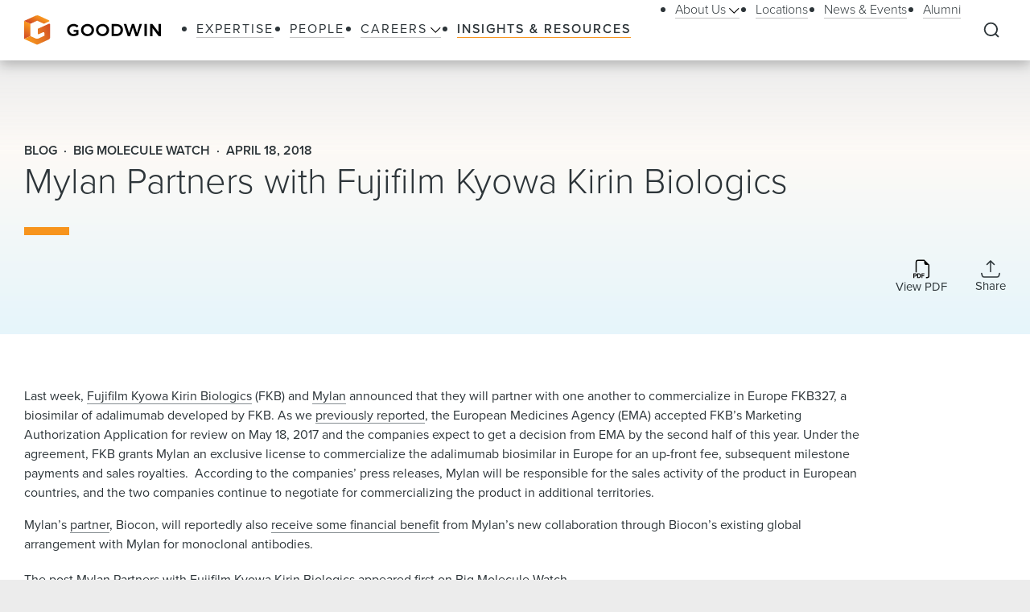

--- FILE ---
content_type: text/css; charset=UTF-8
request_url: https://www.goodwinlaw.com/_next/static/css/3dea39fc01276fc2.css
body_size: -1316
content:
.LazyVideo_defaultState__bD8Xc{transition:opacity .3s cubic-bezier(.61,1,.88,1);opacity:0}.LazyVideo_loadedState__JdqZ2{opacity:37.5%}.FullScreenVideo_backgroundVideoWrapper__U5VCT{position:fixed;width:100%;height:100%;top:0;left:0;overflow:hidden;z-index:-2}.FullScreenVideo_backgroundVideo__1Djd7{-o-object-fit:cover;object-fit:cover;-o-object-position:center;object-position:center;width:150%;height:150%}@media(min-width:48em){.FullScreenVideo_backgroundVideo__1Djd7{width:140%;height:140%}}.MainContent_form__dngXy{padding:1.5em}.MainContent_formLabel__3i0Kh{margin-bottom:1em;display:block}.MainContent_intro__Zmzxc{margin-bottom:1em}.MainContent_formInput__H3_nU{border:thin solid #82ceea;background-color:#fff;color:#2d3539;padding:1.125em 1.25em;width:100%;box-shadow:10px 10px 15px rgba(0,0,0,.05);background-color:hsla(0,0%,100%,.65);transition:border-color .3s cubic-bezier(.61,1,.88,1),box-shadow .3s cubic-bezier(.61,1,.88,1)}.MainContent_formInput__H3_nU:focus{border-color:#c4c4c4;box-shadow:0 0 20px rgba(247,148,29,.3)}.MainContent_formButton__M6g6Y{margin-top:1.5em;display:inline-block;width:auto}@media(min-width:48em){.MainContent_form__dngXy{padding:2.5em}}@media(min-width:53.75em){.MainContent_formInput__H3_nU{padding:1em 1.5625em}}

--- FILE ---
content_type: application/javascript; charset=UTF-8
request_url: https://www.goodwinlaw.com/_next/static/Q3t_nL9E8Y9yjpap1xn75/_buildManifest.js
body_size: -70
content:
self.__BUILD_MANIFEST=function(s,a,e,t,c){return{__rewrites:{beforeFiles:[],afterFiles:[{source:"/:nextInternalLocale(default|en|zh\\-hans|de|fr)/about/xmlexport/peopleexport.aspx"},{source:"/:nextInternalLocale(default|en|zh\\-hans|de|fr)/xmlexport/publicationexport.aspx"}],fallback:[]},"/_error":["static/chunks/pages/_error-6f7cf1371cb3cf32.js"],"/pdf/[[...path]]":[s,a,e,t,c,"static/css/366ab0555301fcbd.css","static/chunks/pages/pdf/[[...path]]-e5667746c4c4ee75.js"],"/[[...path]]":[s,a,e,"static/chunks/33654-23b00ab42e505431.js",t,c,"static/css/3dea39fc01276fc2.css","static/chunks/pages/[[...path]]-10f4f4c26a5672be.js"],sortedPages:["/_app","/_error","/pdf/[[...path]]","/[[...path]]"]}}("static/chunks/29107295-f5d3d9a71e7e292a.js","static/chunks/94726e6d-b7246f97b28ee1c2.js","static/chunks/9266-2fdb3e23ad8e7e4c.js","static/css/1193f259bbce8fdc.css","static/chunks/56726-23b5e5ea672654f4.js"),self.__BUILD_MANIFEST_CB&&self.__BUILD_MANIFEST_CB();

--- FILE ---
content_type: application/javascript; charset=UTF-8
request_url: https://www.goodwinlaw.com/_next/static/chunks/pages/%5B%5B...path%5D%5D-10f4f4c26a5672be.js
body_size: 369
content:
(self.webpackChunk_N_E=self.webpackChunk_N_E||[]).push([[73538],{92395:function(e,n,t){(window.__NEXT_P=window.__NEXT_P||[]).push(["/[[...path]]",function(){return t(70876)}])},70876:function(e,n,t){"use strict";t.r(n),t.d(n,{__N_SSP:function(){return T},default:function(){return U}});var r=t(26042),o=t(69396),i=t(85893),a=t(21201),u=t(20499),d=t(32862),l=t(44430),s=t(90469),c=t(73306),f=t.n(c),v=t(14924),p=t(59479),m=t.n(p),_=t(93967),x=t.n(_),h=t(67294),j=t(12585),w=t(89766),g=function(e){var n=e.url,t=e.className,r=function(){u(!0),c.current.play()},o=(0,h.useState)(!1),a=o[0],u=o[1],d=(0,h.useState)(""),l=d[0],s=d[1],c=(0,h.useRef)(null),f=(0,w.z)();return(0,h.useEffect)((function(){return f&&j.N&&!a&&s(n),l&&j.N&&(c.current.load(),c.current.addEventListener("canplay",r,!1)),function(){c.current&&c.current.removeEventListener("canplay",r,!1)}}),[a,l]),(0,i.jsx)("video",{ref:c,autoPlay:!0,loop:!0,playsInline:!0,muted:!0,role:"presentation","aria-hidden":"true",className:x()(t,m().defaultState,(0,v.Z)({},m().loadedState,a)),children:(0,i.jsx)("source",{src:l,type:"video/mp4"})})},b=function(){return(0,i.jsx)("div",{className:f().backgroundVideoWrapper,children:(0,i.jsx)(g,{className:f().backgroundVideo,url:"/videos/video-background.mp4"})})},y=t(21768),S=t(72433),E=t(61437),N=t(88278),k=t.n(N),V=t(78132),Z=t(27770),C=t(14482),D="ONI_SECURE";var L=function(){var e=function(){var e=(0,h.useState)(!1),n=e[0],t=e[1],r=(0,h.useState)(!1),o=r[0],a=r[1],d=(0,h.useRef)(null);function l(e){var n;e.preventDefault();var t,r=new FormData(d.current),o=new URLSearchParams(r),i=Object.fromEntries(o.entries());(null===i||void 0===i?void 0:i.password)===s?(!function(e,n,t){console.log("setCookie");var r=new Date;r.setDate((new Date).getDate()+1),r.setHours(0,0,0,0);var o=r.toUTCString();document.cookie="".concat(e,"=").concat(n,"; expires=").concat(o,"; path=").concat(t)}(D,1,null===window||void 0===window||null===(t=window.location)||void 0===t?void 0:t.pathname),u(!1)):(null===i||void 0===i||null===(n=i.password)||void 0===n?void 0:n.length)>0&&a(!0)}return(0,h.useEffect)((function(){t(!0)}),[]),(0,i.jsx)(i.Fragment,{children:n?(0,i.jsx)(V.Z,{children:(0,i.jsxs)("form",{ref:d,className:k().form,onSubmit:l,children:[(null===c||void 0===c?void 0:c.value)&&(0,i.jsx)(y.H,{className:k().intro,field:c}),(0,i.jsxs)("label",{className:k().formField,children:[(0,i.jsx)("span",{className:x()(k().formLabel,"type__eyebrow"),children:(null===f||void 0===f?void 0:f.value)?(0,i.jsx)(S.x,{field:f}):"Enter Password"}),(0,i.jsx)("input",{name:"password",type:"password",className:k().formInput})]}),o&&(0,i.jsx)("div",{children:"InValid Password Entered, Try Again"}),(0,i.jsx)(C.Z,{type:"leafButton",callback:l,className:k().formButton,children:(null===v||void 0===v?void 0:v.value)?(0,i.jsx)(S.x,{field:v}):"Submit"})]})}):null})},n=(0,d.z)().sitecoreContext.route,t=(0,E.Z)().isExpEditor,r=(0,Z.Z)((function(e){var t,r;return null===n||void 0===n||null===(t=n.fields)||void 0===t||null===(r=t.isSecurePage)||void 0===r?void 0:r.value}))||!1,o=(0,h.useState)(r),a=o[0],u=o[1],s=(0,Z.Z)((function(e){var t,r;return null===n||void 0===n||null===(t=n.fields)||void 0===t||null===(r=t.password)||void 0===r?void 0:r.value})),c=(0,Z.Z)((function(e){var t;return null===n||void 0===n||null===(t=n.fields)||void 0===t?void 0:t.passwordDescription})),f=(0,Z.Z)((function(e){var t;return null===n||void 0===n||null===(t=n.fields)||void 0===t?void 0:t.passwordPlaceholder})),v=(0,Z.Z)((function(e){var t;return null===n||void 0===n||null===(t=n.fields)||void 0===t?void 0:t.passwordSubmitLabel}));(0,h.useEffect)((function(){var e=function(e){if(j.N){var n;return null===(n=document.cookie.split("; ").find((function(n){return n.startsWith("".concat(e,"="))})))||void 0===n?void 0:n.split("=")[1]}return"cookies"}(D);return u(r&&1!==parseInt(e)),function(){u(r)}}),[]);var p=!a||t();return(0,i.jsxs)(i.Fragment,{children:[p&&(0,i.jsx)(l.V,{rendering:n,name:"page-header"}),(0,i.jsxs)("main",{id:"main-content",className:"util__main-content",children:[a&&!t()?(0,i.jsx)(e,{}):(0,i.jsx)(l.V,{rendering:n,name:"content"}),p&&(0,i.jsx)(l.V,{rendering:n,name:"page-footer"})]})]})};var P=function(){var e=(0,d.z)().sitecoreContext.route;return(0,i.jsxs)("div",{children:[(0,i.jsxs)(s.A,{children:[(0,i.jsx)(l.V,{rendering:e,name:"head"}),(0,i.jsx)(l.V,{rendering:e,name:"header"}),(0,i.jsx)(L,{}),(0,i.jsx)(l.V,{rendering:e,name:"footer"})]},e.templateName),(0,i.jsx)(b,{})]})},z=t(52206),F=t(33654);var I=function(e){var n=e.children,t=(0,E.Z)().isExpEditor;return(0,h.useEffect)((function(){t()&&(0,F.Q4)()}),[]),(0,h.useEffect)((function(){t()&&document.querySelectorAll("[phkey]").forEach((function(e){e.setAttribute("key",e.getAttribute("phkey"))}))}),[]),(0,i.jsx)("div",{id:t()?"experience-editor":void 0,children:n})},M=t(79050),A=t(53806),T=!0;function U(e){var n=e.layoutData,t=e.dictionary,d=e.env;return(0,i.jsx)(a.Qb,{layoutData:n,componentFactory:u.Z,children:(0,i.jsx)(A.m8,(0,o.Z)((0,r.Z)({},d),{children:(0,i.jsx)(M.zv,{children:(0,i.jsx)(I,{children:(0,i.jsx)(z.p,{dictionary:t,children:(0,i.jsx)(P,{})})})})}))})}},73306:function(e){e.exports={backgroundVideoWrapper:"FullScreenVideo_backgroundVideoWrapper__U5VCT",backgroundVideo:"FullScreenVideo_backgroundVideo__1Djd7"}},59479:function(e){e.exports={defaultState:"LazyVideo_defaultState__bD8Xc",loadedState:"LazyVideo_loadedState__JdqZ2"}},88278:function(e){e.exports={form:"MainContent_form__dngXy",formLabel:"MainContent_formLabel__3i0Kh",intro:"MainContent_intro__Zmzxc",formInput:"MainContent_formInput__H3_nU",formButton:"MainContent_formButton__M6g6Y"}}},function(e){e.O(0,[49774,53662,78802,9266,33654,56726,92888,40179],(function(){return n=92395,e(e.s=n);var n}));var n=e.O();_N_E=n}]);